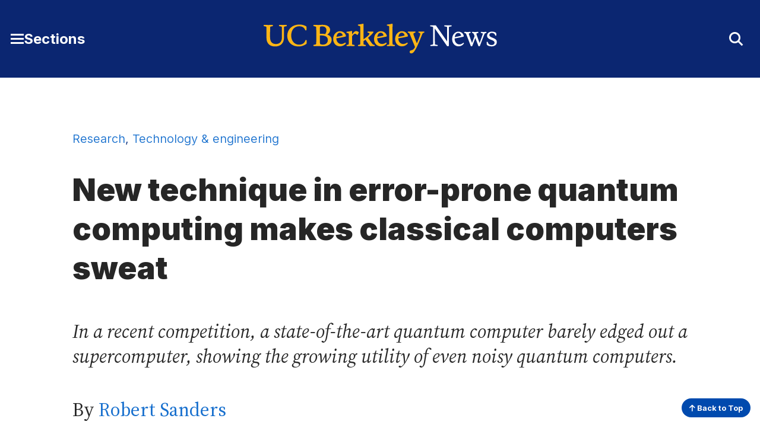

--- FILE ---
content_type: text/html; charset=UTF-8
request_url: https://news.berkeley.edu/2023/06/14/new-technique-in-error-prone-quantum-computing-makes-classical-computers-sweat/
body_size: 11582
content:
<!DOCTYPE html>
<html lang="en">
<head>
	<meta name="viewport" content="width=device-width, initial-scale=1">
	<link rel="preconnect" href="https://fonts.googleapis.com">
	<link rel="preconnect" href="https://fonts.gstatic.com" crossorigin>

	<meta name='robots' content='index, follow, max-image-preview:large, max-snippet:-1, max-video-preview:-1' />
	<style>img:is([sizes="auto" i], [sizes^="auto," i]) { contain-intrinsic-size: 3000px 1500px }</style>
		<!-- Google tag (gtag.js) -->
	<script async src="https://www.googletagmanager.com/gtag/js?id=G-2RBY5L823P"></script>
	<script>
	  window.dataLayer = window.dataLayer || [];
	  function gtag(){dataLayer.push(arguments);}
	  gtag('js', new Date());

	  gtag('config', 'G-2RBY5L823P');
	</script>
	
	<!-- This site is optimized with the Yoast SEO plugin v26.7 - https://yoast.com/wordpress/plugins/seo/ -->
	<title>New technique in error-prone quantum computing makes classical computers sweat - Berkeley News</title>
	<link rel="canonical" href="https://news.berkeley.edu/2023/06/14/new-technique-in-error-prone-quantum-computing-makes-classical-computers-sweat/" />
	<meta property="og:locale" content="en_US" />
	<meta property="og:type" content="article" />
	<meta property="og:title" content="New technique in error-prone quantum computing makes classical computers sweat - Berkeley News" />
	<meta property="og:description" content="In a recent competition, a state-of-the-art quantum computer barely edged out a supercomputer, showing the growing utility of even noisy quantum computers." />
	<meta property="og:url" content="https://news.berkeley.edu/2023/06/14/new-technique-in-error-prone-quantum-computing-makes-classical-computers-sweat/" />
	<meta property="og:site_name" content="Berkeley News" />
	<meta property="article:published_time" content="2023-06-14T15:00:19+00:00" />
	<meta property="article:modified_time" content="2025-03-30T07:46:45+00:00" />
	<meta property="og:image" content="https://news.berkeley.edu/wp-content/uploads/2023/06/IBMquantumcomputer750px.jpg" />
	<meta property="og:image:width" content="750" />
	<meta property="og:image:height" content="500" />
	<meta property="og:image:type" content="image/jpeg" />
	<meta name="author" content="Robert Sanders" />
	<meta name="twitter:card" content="summary_large_image" />
	<meta name="twitter:creator" content="@UCBerkeley" />
	<meta name="twitter:site" content="@UCBerkeley" />
	<meta name="twitter:label1" content="Written by" />
	<meta name="twitter:data1" content="Robert Sanders" />
	<meta name="twitter:label2" content="Est. reading time" />
	<meta name="twitter:data2" content="8 minutes" />
	<script type="application/ld+json" class="yoast-schema-graph">{"@context":"https://schema.org","@graph":[{"@type":"Article","@id":"https://news.berkeley.edu/2023/06/14/new-technique-in-error-prone-quantum-computing-makes-classical-computers-sweat/#article","isPartOf":{"@id":"https://news.berkeley.edu/2023/06/14/new-technique-in-error-prone-quantum-computing-makes-classical-computers-sweat/"},"author":[{"@id":"https://news.berkeley.edu/#/schema/person/d4aebbf0e7ac9a45029d475b11b0a6d5"}],"headline":"New technique in error-prone quantum computing makes classical computers sweat","datePublished":"2023-06-14T15:00:19+00:00","dateModified":"2025-03-30T07:46:45+00:00","mainEntityOfPage":{"@id":"https://news.berkeley.edu/2023/06/14/new-technique-in-error-prone-quantum-computing-makes-classical-computers-sweat/"},"wordCount":1679,"image":{"@id":"https://news.berkeley.edu/2023/06/14/new-technique-in-error-prone-quantum-computing-makes-classical-computers-sweat/#primaryimage"},"thumbnailUrl":"https://news.berkeley.edu/wp-content/uploads/2023/06/IBMquantumcomputer750px.jpg","keywords":["computer sciences","computing","physics","press releases"],"articleSection":["Research","Technology &amp; engineering"],"inLanguage":"en-US"},{"@type":"WebPage","@id":"https://news.berkeley.edu/2023/06/14/new-technique-in-error-prone-quantum-computing-makes-classical-computers-sweat/","url":"https://news.berkeley.edu/2023/06/14/new-technique-in-error-prone-quantum-computing-makes-classical-computers-sweat/","name":"New technique in error-prone quantum computing makes classical computers sweat - Berkeley News","isPartOf":{"@id":"https://news.berkeley.edu/#website"},"primaryImageOfPage":{"@id":"https://news.berkeley.edu/2023/06/14/new-technique-in-error-prone-quantum-computing-makes-classical-computers-sweat/#primaryimage"},"image":{"@id":"https://news.berkeley.edu/2023/06/14/new-technique-in-error-prone-quantum-computing-makes-classical-computers-sweat/#primaryimage"},"thumbnailUrl":"https://news.berkeley.edu/wp-content/uploads/2023/06/IBMquantumcomputer750px.jpg","datePublished":"2023-06-14T15:00:19+00:00","dateModified":"2025-03-30T07:46:45+00:00","author":{"@id":"https://news.berkeley.edu/#/schema/person/d4aebbf0e7ac9a45029d475b11b0a6d5"},"breadcrumb":{"@id":"https://news.berkeley.edu/2023/06/14/new-technique-in-error-prone-quantum-computing-makes-classical-computers-sweat/#breadcrumb"},"inLanguage":"en-US","potentialAction":[{"@type":"ReadAction","target":["https://news.berkeley.edu/2023/06/14/new-technique-in-error-prone-quantum-computing-makes-classical-computers-sweat/"]}]},{"@type":"ImageObject","inLanguage":"en-US","@id":"https://news.berkeley.edu/2023/06/14/new-technique-in-error-prone-quantum-computing-makes-classical-computers-sweat/#primaryimage","url":"https://news.berkeley.edu/wp-content/uploads/2023/06/IBMquantumcomputer750px.jpg","contentUrl":"https://news.berkeley.edu/wp-content/uploads/2023/06/IBMquantumcomputer750px.jpg","width":750,"height":500,"caption":"IBM's quantum computer is housed inside a cryogenic container (center) surrounded by a tangle of cables used to control and read out its qubits. (Photo credit: IBM)"},{"@type":"BreadcrumbList","@id":"https://news.berkeley.edu/2023/06/14/new-technique-in-error-prone-quantum-computing-makes-classical-computers-sweat/#breadcrumb","itemListElement":[{"@type":"ListItem","position":1,"name":"Home","item":"https://news.berkeley.edu/"},{"@type":"ListItem","position":2,"name":"All news","item":"https://news.berkeley.edu/all-news/"},{"@type":"ListItem","position":3,"name":"New technique in error-prone quantum computing makes classical computers sweat"}]},{"@type":"WebSite","@id":"https://news.berkeley.edu/#website","url":"https://news.berkeley.edu/","name":"Berkeley News","description":"News from the University of California, Berkeley","potentialAction":[{"@type":"SearchAction","target":{"@type":"EntryPoint","urlTemplate":"https://news.berkeley.edu/?s={search_term_string}"},"query-input":{"@type":"PropertyValueSpecification","valueRequired":true,"valueName":"search_term_string"}}],"inLanguage":"en-US"},{"@type":"Person","@id":"https://news.berkeley.edu/#/schema/person/d4aebbf0e7ac9a45029d475b11b0a6d5","name":"Robert Sanders","url":"https://news.berkeley.edu/author/rsanders/"}]}</script>
	<!-- / Yoast SEO plugin. -->


<style id='co-authors-plus-coauthors-style-inline-css' type='text/css'>
.wp-block-co-authors-plus-coauthors.is-layout-flow [class*=wp-block-co-authors-plus]{display:inline}

</style>
<style id='co-authors-plus-avatar-style-inline-css' type='text/css'>
.wp-block-co-authors-plus-avatar :where(img){height:auto;max-width:100%;vertical-align:bottom}.wp-block-co-authors-plus-coauthors.is-layout-flow .wp-block-co-authors-plus-avatar :where(img){vertical-align:middle}.wp-block-co-authors-plus-avatar:is(.alignleft,.alignright){display:table}.wp-block-co-authors-plus-avatar.aligncenter{display:table;margin-inline:auto}

</style>
<style id='co-authors-plus-image-style-inline-css' type='text/css'>
.wp-block-co-authors-plus-image{margin-bottom:0}.wp-block-co-authors-plus-image :where(img){height:auto;max-width:100%;vertical-align:bottom}.wp-block-co-authors-plus-coauthors.is-layout-flow .wp-block-co-authors-plus-image :where(img){vertical-align:middle}.wp-block-co-authors-plus-image:is(.alignfull,.alignwide) :where(img){width:100%}.wp-block-co-authors-plus-image:is(.alignleft,.alignright){display:table}.wp-block-co-authors-plus-image.aligncenter{display:table;margin-inline:auto}

</style>
<style id='cc-callout-block-style-inline-css' type='text/css'>
.wp-block-create-block-copyright-date-block{background-color:#21759b;color:#fff;padding:2px}

</style>
<style id='cc-related-content-style-inline-css' type='text/css'>
.wp-block-create-block-copyright-date-block{background-color:#21759b;color:#fff;padding:2px}

</style>
<style id='cc-callout-block-inline-css' type='text/css'>
.wp-block-cc-callout-block .cc-callout-block__title{color:#262626;font-family:Inter,sans-serif;font-weight:700;margin:1.55em 0 .35em}.wp-block-cc-callout-block{background:#f2f2f2;padding:1em 2em;margin:2em 0}.wp-block-cc-callout-block:first-child{margin-top:0}.wp-block-cc-callout-block:last-child{margin-bottom:0}.wp-block-cc-callout-block .cc-callout-block__title{font-size:1.375rem}@media(min-width:375px){.wp-block-cc-callout-block .cc-callout-block__title{font-size:1.375rem}}@media(min-width:768px){.wp-block-cc-callout-block .cc-callout-block__title{font-size:1.5rem}}@media(min-width:1200px){.wp-block-cc-callout-block .cc-callout-block__title{font-size:1.75rem}}.wp-block-cc-callout-block .cc-callout-block__title{font-weight:900}@media(min-width:375px){.wp-block-cc-callout-block .cc-callout-block__title{font-weight:900}}.wp-block-cc-callout-block .cc-callout-block__title{line-height:1.166}@media(min-width:375px){.wp-block-cc-callout-block .cc-callout-block__title{line-height:1.166}}@media(min-width:768px){.wp-block-cc-callout-block .cc-callout-block__title{line-height:1.36}}.wp-block-cc-callout-block .cc-callout-block__title{margin:1.35em 0 .35em}@media(min-width:375px){.wp-block-cc-callout-block .cc-callout-block__title{margin:"1.35em 0 0.35em 0"}}.wp-block-cc-callout-block ol,.wp-block-cc-callout-block ul{margin-left:0}.wp-block-cc-callout-block ol li,.wp-block-cc-callout-block ul li{margin:0 0 .4em}@media(min-width:768px){.wp-block-cc-callout-block.alignleft,.wp-block-cc-callout-block.alignright{max-width:50%}}
</style>
<style id='cc-related-content-inline-css' type='text/css'>
.wp-block-cc-related-content .cc-related-content__title{color:#262626;font-family:Inter,sans-serif;font-weight:700;margin:1.55em 0 .35em;font-size:1rem}@media(min-width:375px){.wp-block-cc-related-content .cc-related-content__title{font-size:1rem}}@media(min-width:1200px){.wp-block-cc-related-content .cc-related-content__title{font-size:1.25rem}}.wp-block-cc-related-content .cc-related-content__title{line-height:1.5}@media(min-width:375px){.wp-block-cc-related-content .cc-related-content__title{line-height:1.5}}
</style>
<link rel='stylesheet' id='theme-fonts-css' href='https://fonts.googleapis.com/css2?family=Inter:wght@300..900&#038;family=Source+Serif+4:ital,opsz,wght@0,8..60,200..900;1,8..60,400..700&#038;display=swap' type='text/css' media='all' />
<link rel='stylesheet' id='fontawesome-css' href='https://kit.fontawesome.com/5f9f8ebc91.css?ver=6.8.3' type='text/css' media='all' />
<link rel='stylesheet' id='theme-style-css' href='https://news.berkeley.edu/wp-content/themes/gallantry/dist/css/gallantry.min.css?ver=1768321712' type='text/css' media='all' />
<link rel='stylesheet' id='searchwp-forms-css' href='https://news.berkeley.edu/wp-content/plugins/searchwp/assets/css/frontend/search-forms.min.css?ver=4.5.6' type='text/css' media='all' />
<link rel="https://api.w.org/" href="https://news.berkeley.edu/wp-json/" /><link rel="alternate" title="JSON" type="application/json" href="https://news.berkeley.edu/wp-json/wp/v2/posts/113892" /><link rel="EditURI" type="application/rsd+xml" title="RSD" href="https://news.berkeley.edu/xmlrpc.php?rsd" />
<link rel='shortlink' href='https://news.berkeley.edu/?p=113892' />
<!-- Stream WordPress user activity plugin v4.1.1 -->
	<link rel="icon" href="/favicon.svg?v=2.1" sizes="any">
		<script type='text/javascript'>
	(function() {
	/** CONFIGURATION START **/
	var _sf_async_config = window._sf_async_config = (window._sf_async_config || {});
	_sf_async_config.uid = 65769; //CHANGE THIS TO YOUR ACCOUNT ID
	_sf_async_config.domain = 'news.berkeley.edu'; //CHANGE THIS TO YOUR SITE ID
	_sf_async_config.useCanonical = true;
	_sf_async_config.useCanonicalDomain = true;
	//SET PAGE SECTION(S)
			_sf_async_config.sections = 'Research,Technology &amp; engineering';
		//SET PAGE AUTHOR(S)
			_sf_async_config.authors = 'Robert Sanders';
		/** CONFIGURATION END **/
	function loadChartbeat() {
	var e = document.createElement('script');
	var n = document.getElementsByTagName('script')[0];
	e.type = 'text/javascript';
	e.async = true;
	e.src = '//static.chartbeat.com/js/chartbeat.js';
	n.parentNode.insertBefore(e, n);
	}
	loadChartbeat();
	})();
	</script>
	
</head>
<body id="site-top" class="wp-singular post-template-default single single-post postid-113892 single-format-standard wp-theme-gallantry">
  
	<script>
		window.spriteTime = '2026-01-13T16:28:32+00:00'
	</script>
	<div id="sprites" class="spritemap" style="display:none"></div>
	
	<header class="site-header">
    <a class="skip-link sr-only-focusable" href="#site-main">Skip to Content</a>

		
		<nav class="site-header__nav">
			<div class="site-header__wrap bg--berkeley-blue-dark">
				<div class="container">
					<div class="site-header__wrap__item">
			      <button id="main-menu-toggler" class="button--toggler button--not" aria-expanded="false" aria-controls="main-menu">
			      	<span class="hamburger">
				        <span class="hamburger__bar hamburger__bar--1"></span>
				        <span class="hamburger__bar hamburger__bar--2"></span>
				        <span class="hamburger__bar hamburger__bar--3"></span>
				      </span>

			        <span class="screen-reader-text">Toggle Main Menu</span> <span class="button__text">Sections</span>
			      </button>
			    </div>
						
					<div class="site-header__wrap__item">
									      <a class="logo-link" href="https://news.berkeley.edu">
			        <img src="https://news.berkeley.edu/wp-content/themes/gallantry/dist/imgs/logo-berkeley-news.svg?v=3" class="logo" alt="UC Berkeley News home"/>
			      </a>
									    </div>

					<div class="site-header__wrap__item" role="search">
			      <button id="header-search-toggler" class="button--toggler button--not" aria-expanded="false" aria-controls="header-search-form">
			        <i aria-hidden="true" class="fa-solid fa-sharp icon--collapsed fa-magnifying-glass"></i>
			        <i aria-hidden="true" class="fa-solid fa-sharp icon--expanded fa-xmark"></i>
			        <span class="screen-reader-text">Toggle Search Form</span>
			      </button>

			      <div id="header-search-form" hidden>
			      	<div class="container">
			        	  <form method="get" id="header-search" class="searchform" action="https://news.berkeley.edu">
  <label class="screen-reader-text" for="header-search_s">Search for:</label>
  <input class="searchform__field" type="text" value="" placeholder="Search …" name="s" id="header-search_s" />
  <button class="searchform__button" type="submit" id="header-search_submit">
    <i aria-hidden="true" class="fa-solid fa-sharp fa-magnifying-glass"></i>
    <span class="searchform__button__text">
      Search
    </span>
  </button>
</form>
			        </div>
			      </div>
			    </div>
		    </div>
		 	</div>

			<div id="main-menu" class="bg--berkeley-blue-dark" hidden aria-label="Main Menu" role="dialog" aria-modal="true">
				<div class="container">
							        <ul class="menu menu--main">
		          	            			            <li class="menu__item title-has-link menu-item menu-item-type-custom menu-item-object-custom">
	            		<h2 class="menu__item__title">
			            					              <a class="menu__item__link" href="https://www.berkeley.edu/">
				            				            Berkeley.edu
				            				            	</a>
				            				          </h2>

		              		            </li>
		          	            			            <li class="menu__item title-has-link menu-item menu-item-type-post_type menu-item-object-page current_page_parent">
	            		<h2 class="menu__item__title">
			            					              <a class="menu__item__link" href="https://news.berkeley.edu/all-news/">
				            				            All news

				            				            	</a>
				            				          </h2>

		              		            </li>
		          	            			            <li class="menu__item title-has-link menu-item menu-item-type-post_type menu-item-object-page">
	            		<h2 class="menu__item__title">
			            					              <a class="menu__item__link" href="https://news.berkeley.edu/about/news-media-relations/">
				            				            Media inquiries
				            				            	</a>
				            				          </h2>

		              		            </li>
		          	            			            <li class="menu__item menu__item--has-children title-has-link menu-item menu-item-type-taxonomy menu-item-object-category current-post-ancestor current-menu-parent current-post-parent menu-item-has-children">
	            		<h2 class="menu__item__title">
			            					              <a class="menu__item__link" href="https://news.berkeley.edu/category/research/">
				            				            Research
				            				            	</a>
				            				          </h2>

		              		                <ul class="menu__item__children">
		                  		                    <li class="menu__item__grandchild menu-item menu-item-type-taxonomy menu-item-object-category current-post-ancestor current-menu-parent current-post-parent">
		                        <a class="menu__item__grandchild__link" href="https://news.berkeley.edu/category/research/technology-engineering/">Technology &amp; engineering</a>
		                    </li>
		                  		                    <li class="menu__item__grandchild menu-item menu-item-type-taxonomy menu-item-object-category">
		                        <a class="menu__item__grandchild__link" href="https://news.berkeley.edu/category/research/business-economics/">Business &amp; economics</a>
		                    </li>
		                  		                    <li class="menu__item__grandchild menu-item menu-item-type-taxonomy menu-item-object-category">
		                        <a class="menu__item__grandchild__link" href="https://news.berkeley.edu/category/research/humanities/">Humanities</a>
		                    </li>
		                  		                    <li class="menu__item__grandchild menu-item menu-item-type-taxonomy menu-item-object-category">
		                        <a class="menu__item__grandchild__link" href="https://news.berkeley.edu/category/research/mind-body/">Mind &amp; body</a>
		                    </li>
		                  		                    <li class="menu__item__grandchild menu-item menu-item-type-taxonomy menu-item-object-category">
		                        <a class="menu__item__grandchild__link" href="https://news.berkeley.edu/category/research/politics-society/">Politics &amp; society</a>
		                    </li>
		                  		                    <li class="menu__item__grandchild menu-item menu-item-type-taxonomy menu-item-object-category">
		                        <a class="menu__item__grandchild__link" href="https://news.berkeley.edu/category/research/science-environment/">Science &amp; environment</a>
		                    </li>
		                  		               	</ul>
		              		            </li>
		          	            			            <li class="menu__item menu__item--has-children title-has-link menu-item menu-item-type-taxonomy menu-item-object-category menu-item-has-children">
	            		<h2 class="menu__item__title">
			            					              <a class="menu__item__link" href="https://news.berkeley.edu/category/people/">
				            				            People
				            				            	</a>
				            				          </h2>

		              		                <ul class="menu__item__children">
		                  		                    <li class="menu__item__grandchild menu-item menu-item-type-taxonomy menu-item-object-category">
		                        <a class="menu__item__grandchild__link" href="https://news.berkeley.edu/category/people/profiles/">Profiles</a>
		                    </li>
		                  		                    <li class="menu__item__grandchild menu-item menu-item-type-taxonomy menu-item-object-category">
		                        <a class="menu__item__grandchild__link" href="https://news.berkeley.edu/category/people/awards/">Awards</a>
		                    </li>
		                  		                    <li class="menu__item__grandchild menu-item menu-item-type-taxonomy menu-item-object-category">
		                        <a class="menu__item__grandchild__link" href="https://news.berkeley.edu/category/people/milestones/">Milestones</a>
		                    </li>
		                  		               	</ul>
		              		            </li>
		          	            			            <li class="menu__item menu__item--has-children title-has-link menu-item menu-item-type-taxonomy menu-item-object-category menu-item-has-children">
	            		<h2 class="menu__item__title">
			            					              <a class="menu__item__link" href="https://news.berkeley.edu/category/campus-community/">
				            				            Campus &amp; community
				            				            	</a>
				            				          </h2>

		              		                <ul class="menu__item__children">
		                  		                    <li class="menu__item__grandchild menu-item menu-item-type-taxonomy menu-item-object-category">
		                        <a class="menu__item__grandchild__link" href="https://news.berkeley.edu/category/campus-community/work-life/">Work life</a>
		                    </li>
		                  		                    <li class="menu__item__grandchild menu-item menu-item-type-taxonomy menu-item-object-category">
		                        <a class="menu__item__grandchild__link" href="https://news.berkeley.edu/category/campus-community/campus-news/">Campus news</a>
		                    </li>
		                  		                    <li class="menu__item__grandchild menu-item menu-item-type-taxonomy menu-item-object-category">
		                        <a class="menu__item__grandchild__link" href="https://news.berkeley.edu/category/campus-community/events-at-berkeley/">Events at Berkeley</a>
		                    </li>
		                  		               	</ul>
		              		            </li>
		          	            			            <li class="menu__item menu__item--has-children title-has-link menu-item menu-item-type-taxonomy menu-item-object-category menu-item-has-children">
	            		<h2 class="menu__item__title">
			            					              <a class="menu__item__link" href="https://news.berkeley.edu/category/arts-culture/">
				            				            Arts &amp; culture
				            				            	</a>
				            				          </h2>

		              		                <ul class="menu__item__children">
		                  		                    <li class="menu__item__grandchild menu-item menu-item-type-taxonomy menu-item-object-category">
		                        <a class="menu__item__grandchild__link" href="https://news.berkeley.edu/category/arts-culture/performing-arts/">Performing arts</a>
		                    </li>
		                  		                    <li class="menu__item__grandchild menu-item menu-item-type-taxonomy menu-item-object-category">
		                        <a class="menu__item__grandchild__link" href="https://news.berkeley.edu/category/arts-culture/literature/">Literature</a>
		                    </li>
		                  		                    <li class="menu__item__grandchild menu-item menu-item-type-taxonomy menu-item-object-category">
		                        <a class="menu__item__grandchild__link" href="https://news.berkeley.edu/category/arts-culture/film/">Film</a>
		                    </li>
		                  		                    <li class="menu__item__grandchild menu-item menu-item-type-taxonomy menu-item-object-category">
		                        <a class="menu__item__grandchild__link" href="https://news.berkeley.edu/category/arts-culture/visual-arts/">Visual arts</a>
		                    </li>
		                  		                    <li class="menu__item__grandchild menu-item menu-item-type-custom menu-item-object-custom">
		                        <a class="menu__item__grandchild__link" href="http://events.berkeley.edu/">Events calendar</a>
		                    </li>
		                  		               	</ul>
		              		            </li>
		          	            			            <li class="menu__item menu__item--has-children title-has-link menu-item menu-item-type-post_type menu-item-object-page menu-item-has-children">
	            		<h2 class="menu__item__title">
			            					              <a class="menu__item__link" href="https://news.berkeley.edu/podcasts/">
				            				            Podcasts & series
				            				            	</a>
				            				          </h2>

		              		                <ul class="menu__item__children">
		                  		                    <li class="menu__item__grandchild menu-item menu-item-type-taxonomy menu-item-object-podcasts">
		                        <a class="menu__item__grandchild__link" href="https://news.berkeley.edu/podcasts/berkeley-talks/">Berkeley Talks</a>
		                    </li>
		                  		                    <li class="menu__item__grandchild menu-item menu-item-type-taxonomy menu-item-object-podcasts">
		                        <a class="menu__item__grandchild__link" href="https://news.berkeley.edu/podcasts/berkeley-voices/">Berkeley Voices</a>
		                    </li>
		                  		                    <li class="menu__item__grandchild menu-item menu-item-type-taxonomy menu-item-object-post_tag">
		                        <a class="menu__item__grandchild__link" href="https://news.berkeley.edu/topics/berkeley-changemaker/">Changemakers</a>
		                    </li>
		                  		                    <li class="menu__item__grandchild menu-item menu-item-type-taxonomy menu-item-object-post_tag">
		                        <a class="menu__item__grandchild__link" href="https://news.berkeley.edu/topics/climate-change/">Climate Change</a>
		                    </li>
		                  		                    <li class="menu__item__grandchild menu-item menu-item-type-taxonomy menu-item-object-post_tag">
		                        <a class="menu__item__grandchild__link" href="https://news.berkeley.edu/topics/democracy-in-distress/">Democracy in Distress</a>
		                    </li>
		                  		               	</ul>
		              		            </li>
		          	            			            <li class="menu__item menu__item--has-children title-no-link menu-item menu-item-type-custom menu-item-object-custom menu-item-has-children">
	            		<h2 class="menu__item__title">
			            					            Resources
				            				          </h2>

		              		                <ul class="menu__item__children">
		                  		                    <li class="menu__item__grandchild menu-item menu-item-type-custom menu-item-object-custom">
		                        <a class="menu__item__grandchild__link" href="https://news.berkeley.edu/experts/">Find an expert</a>
		                    </li>
		                  		                    <li class="menu__item__grandchild menu-item menu-item-type-post_type menu-item-object-page">
		                        <a class="menu__item__grandchild__link" href="https://news.berkeley.edu/media-training/">Media training</a>
		                    </li>
		                  		                    <li class="menu__item__grandchild menu-item menu-item-type-custom menu-item-object-custom">
		                        <a class="menu__item__grandchild__link" href="https://publicaffairs.berkeley.edu/our-work/berkeleyan">Berkeleyan newsletter</a>
		                    </li>
		                  		               	</ul>
		              		            </li>
		          		        </ul>
		      
        	  <ul class="social-menu__items menu menu--social">
          <li class="menu__item menu-item menu-item-type-custom menu-item-object-custom">
        <a class="menu__item" href="https://www.facebook.com/UCBerkeley/">
                      <i class="fa-brands fa-facebook-square" aria-hidden="true"></i>
                    <span class="screen-reader-text">
            Facebook
          </span>
        </a>
      </li>
          <li class="menu__item menu-item menu-item-type-custom menu-item-object-custom">
        <a class="menu__item" href="https://twitter.com/UCBerkeley/">
                      <i class="fa-brands fa-x-twitter" aria-hidden="true"></i>
                    <span class="screen-reader-text">
            X
          </span>
        </a>
      </li>
          <li class="menu__item menu-item menu-item-type-custom menu-item-object-custom">
        <a class="menu__item" href="https://www.youtube.com/channel/UCZAXKyvvIV4uU4YvP5dmrmA/">
                      <i class="fa-brands fa-youtube" aria-hidden="true"></i>
                    <span class="screen-reader-text">
            YouTube
          </span>
        </a>
      </li>
          <li class="menu__item menu-item menu-item-type-custom menu-item-object-custom">
        <a class="menu__item" href="https://instagram.com/UCBerkeleyOfficial/">
                      <i class="fa-brands fa-instagram-square" aria-hidden="true"></i>
                    <span class="screen-reader-text">
            Instagram
          </span>
        </a>
      </li>
          <li class="menu__item menu-item menu-item-type-custom menu-item-object-custom">
        <a class="menu__item" href="https://medium.com/@UCBerkeley">
                      <i class="fa-brands fa-medium" aria-hidden="true"></i>
                    <span class="screen-reader-text">
            Medium
          </span>
        </a>
      </li>
      </ul>
	      </div>
			</div>
		</nav>
	</header>
	<main id="site-main" class="site-main">

	<div class="site-main">
		<div class="site-main__header">
			<div class="container--restricted">
	            	            	            		            			            		            			            							<div class="post-categories">
						<a href="https://news.berkeley.edu/category/research/">Research</a>, <a href="https://news.berkeley.edu/category/research/technology-engineering/">Technology &amp; engineering</a>
					</div>
	            
				<h1 class="site-main__title">New technique in error-prone quantum computing makes classical computers sweat
</h1>

													<p class="site-main__subtitle"><em>In a recent competition, a state-of-the-art quantum computer barely edged out a supercomputer, showing the growing utility of even noisy quantum computers.</em></p>
				
				<p class="post-byline">
					            		            				            				            		            		
            							    By <a href="https://news.berkeley.edu/author/rsanders/">Robert Sanders</a>
									</p>

				
				<p class="post-date">
				    June 14, 2023
				</p>
			</div>
		</div>

		<div class="site-main__content">
			<div class="container--restricted heading--default">
									<div id="attachment_113893" style="width: 760px" class="wp-caption alignright"><img fetchpriority="high" decoding="async" aria-describedby="caption-attachment-113893"  data-ccwcag-attachment-id="113893" data-ccwcag-attachment='{"disable_page_edit":false}'  class="size-full wp-image-113893" src="https://news.berkeley.edu/wp-content/uploads/2023/06/IBMquantumcomputer750px.jpg" alt="gold plated electronics of a quantum computer" width="750" height="500" srcset="https://news.berkeley.edu/wp-content/uploads/2023/06/IBMquantumcomputer750px.jpg 750w, https://news.berkeley.edu/wp-content/uploads/2023/06/IBMquantumcomputer750px-410x273.jpg 410w" sizes="(max-width: 750px) 100vw, 750px" /><p id="caption-attachment-113893" class="wp-caption-text">IBM&#8217;s quantum computer is housed inside a cryogenic container (center) surrounded by a tangle of cables used to control and read out its qubits. (Photo credit: IBM)</p></div>
<p>Despite steady improvements in quantum computers, they&#8217;re still noisy and error prone, which leads to questionable or wrong answers. Scientists predict that they won&#8217;t truly outcompete today&#8217;s &#8220;classical&#8221; supercomputers for at least five or 10 years, until researchers can adequately correct the errors that bedevil entangled quantum bits, or qubits.</p>
<p>But a new study shows that, even lacking good error correction, there are ways to mitigate errors that could make quantum computers useful today.</p>
<p>Researchers at IBM Quantum in New York and their collaborators at the University of California, Berkeley, and Lawrence Berkeley National Laboratory report today (June 14) in the journal <em>Nature</em> that they pitted a 127-qubit quantum computer against a state-of-the-art supercomputer and, for at least one type of calculation, the quantum computer bested the supercomputer.</p>
<p>The calculation wasn&#8217;t chosen because it was difficult for classical computers, the researchers say, but because it&#8217;s similar to ones that physicists make all the time. Crucially, the calculation could be made increasingly complex in order to test whether today’s noisy, error-prone quantum computers can produce accurate results for certain types of common calculations.</p>
<p>The fact that the quantum computer produced the verifiably correct solution as the calculation became more complex, while the supercomputer algorithm produced an incorrect answer, provides hope that quantum computing algorithms with error mitigation, instead of the more difficult error correction, could tackle cutting-edge physics problems, such as understanding the quantum properties of superconductors and novel electronic materials.</p>
<p>&#8220;We’re getting closer to the regime where the quantum computer might be able to do things that current algorithms on classical computers cannot do,&#8221; said UC Berkeley graduate student and study co-author <a href="https://mikezaletel.github.io/zaletelgroupwebsite/members/anand/">Sajant Anand</a>.</p>
<div class="video-box">
<div class="embed-responsive embed-responsive-16by9"><iframe title="Youtube video Quantum Utility: IBM Quantum and UC Berkeley experiment charts path to useful quantum computing" src="https://www.youtube.com/embed/ABJEeCr6nE4" width="560" height="315" frameborder="0" allowfullscreen="allowfullscreen" data-mce-fragment="1"></iframe></div>
<div class="caption">UC Berkeley&#8217;s Sajant Anand and IBM researchers discuss a new study that shows error mitigation can give quantum computers an edge over supercomputers in some common physics calculations. (Video credits: IBM Research)</div>
</div>
<p>“We can start to think of quantum computers as a tool for studying problems that we wouldn’t be able to study otherwise,” added Sarah Sheldon, senior manager for Quantum Theory and Capabilities at IBM Quantum.</p>
<p>Conversely, the quantum computer&#8217;s trouncing of the classical computer could also spark new ideas to improve the quantum algorithms now used on classical computers, according to co-author <a href="https://mikezaletel.github.io/zaletelgroupwebsite/">Michael Zaletel</a>, UC Berkeley associate professor of physics and holder of the Thomas and Alison Schneider Chair in Physics.</p>
<p>&#8220;Going into it, I was pretty sure that the classical method would do better than the quantum one,&#8221; he said. &#8220;So, I had mixed emotions when IBM’s zero-noise extrapolated version did better than the classical method. But thinking about how the quantum system is working might actually help us figure out the right classical way to approach the problem. While the quantum computer did something that the standard classical algorithm couldn&#8217;t, we think it&#8217;s an inspiration for making the classical algorithm better so that the classical computer performs just as well as the quantum computer in the future.&#8221;</p>
<h2><strong>Boost the noise to suppress the noise</strong></h2>
<p>One key to the seeming advantage of IBM&#8217;s quantum computer is quantum error mitigation, a novel technique for dealing with the noise that accompanies a quantum computation. Paradoxically, IBM researchers controllably increased the noise in their quantum circuit to get even noisier, less accurate answers and then extrapolated backward to estimate the answer the computer would have gotten if there were no noise. This relies on having a good understanding of the noise that affects quantum circuits and predicting how it affects the output.</p>
<div class="video-box">
<div class="embed-responsive embed-responsive-16by9"><iframe title="Youtube video Quantum Utility: How error mitigation makes quantum computers useful" src="https://www.youtube.com/embed/ZG4TuaQc0QA" height="315" frameborder="0" allowfullscreen="allowfullscreen" data-mce-fragment="1"></iframe>&#8221; width=&#8221;560&#8243; height=&#8221;315&#8243; frameborder=&#8221;0&#8243; allowfullscreen=&#8221;allowfullscreen&#8221;&gt;</div>
<div class="caption">Quantum computers have the potential to solve some of the world’s biggest problems, but they are limited by their extreme sensitivity to errors caused by environmental noise. New research from IBM Quantum and UC Berkeley shows that a family of computational techniques called quantum error mitigation could allow quantum computers to solve useful problems at a scale far beyond the capability of even the most sophisticated classical supercomputing methods.</div>
</div>
<p>The problem of noise comes about because IBM&#8217;s qubits are sensitive superconducting circuits that represent the zeros and ones of a binary computation. When the qubits are entangled for a calculation, unavoidable annoyances, such as heat and vibration, can alter the entanglement, introducing errors. The greater the entanglement, the worse the effects of noise.</p>
<p>In addition, computations that act on one set of qubits can introduce random errors in other, uninvolved qubits. Additional computations then compound these errors. Scientists hope to use extra qubits to monitor such errors so they can be corrected — so-called fault-tolerant error correction. But achieving scalable fault-tolerance is a huge engineering challenge, and whether it will work in practice for ever greater numbers of qubits remains to be shown, Zaletel said.</p>
<div id="attachment_113957" style="width: 420px" class="wp-caption alignright"><img decoding="async" aria-describedby="caption-attachment-113957"  data-ccwcag-attachment-id="113957" data-ccwcag-attachment='{"disable_page_edit":false}'  class="size-full wp-image-113957" src="https://news.berkeley.edu/wp-content/uploads/2023/06/IBMEagle410px.jpg" alt="gold covered cryostate that houses IBM's quantum computer" width="410" height="413" srcset="https://news.berkeley.edu/wp-content/uploads/2023/06/IBMEagle410px.jpg 410w, https://news.berkeley.edu/wp-content/uploads/2023/06/IBMEagle410px-273x275.jpg 273w, https://news.berkeley.edu/wp-content/uploads/2023/06/IBMEagle410px-150x150.jpg 150w" sizes="(max-width: 410px) 100vw, 410px" /><p id="caption-attachment-113957" class="wp-caption-text">An interior view of the cryostat that cools the IBM Eagle, a utility-scale quantum processor containing 127 qubits. Utility scale is a point at which quantum computers could serve as a scientific tool to explore a new scale of problems that classical methods may not be able to solve. (Photo credit: IBM Research)</p></div>
<p>Instead, IBM engineers came up with a strategy of error mitigation they called zero noise extrapolation (ZNE), which uses probabilistic methods to controllably increase the noise on the quantum device. Based on a recommendation from a former intern, IBM researchers approached Anand, postdoctoral researcher Yantao Wu and Zaletel to ask their help in assessing the accuracy of the results obtained using this error mitigation strategy. Zaletel develops supercomputer algorithms to solve difficult calculations involving quantum systems, such as the electronic interactions in new materials. These algorithms, which employ tensor network simulations, can be directly applied to simulate interacting qubits in a quantum computer.</p>
<p>Over a period of several weeks, Youngseok Kim and Andrew Eddins at IBM Quantum ran increasingly complex quantum calculations on the advanced IBM Quantum Eagle processor, and then Anand attempted the same calculations using state-of-the-art classical methods on the <a href="https://www.nersc.gov/systems/cori/">Cori supercomputer</a> and Lawrencium cluster at Berkeley Lab and the <a href="https://www.rcac.purdue.edu/compute/anvil">Anvil supercomputer</a> at Purdue University. When Quantum Eagle was rolled out in 2021, it had the highest number of high-quality qubits of any quantum computer, seemingly beyond the ability of classical computers to simulate.</p>
<p>In fact, exactly simulating all 127 entangled qubits on a classical computer would require an astronomical amount of memory. The quantum state would need to be represented by 2 to the power of 127 separate numbers. That&#8217;s 1 followed by 38 zeros; typical computers can store around 100 billion numbers, 27 orders of magnitude too small. To simplify the problem, Anand, Wu and Zaletel used approximation techniques that allowed them to solve the problem on a classical computer in a reasonable amount of time, and at a reasonable cost. These methods are somewhat like jpeg image compression, in that they get rid of less important information and keep only what’s required to achieve accurate answers within the limits of the memory available.</p>
<div id="attachment_113963" style="width: 420px" class="wp-caption alignright"><img loading="lazy" decoding="async" aria-describedby="caption-attachment-113963"  data-ccwcag-attachment-id="113963" data-ccwcag-attachment='{"disable_page_edit":false}'  class="size-full wp-image-113963" src="https://news.berkeley.edu/wp-content/uploads/2023/06/IBMEagleChip410px.jpg" alt="exploded view showing parts of square quantum computer" width="410" height="380" srcset="https://news.berkeley.edu/wp-content/uploads/2023/06/IBMEagleChip410px.jpg 410w, https://news.berkeley.edu/wp-content/uploads/2023/06/IBMEagleChip410px-297x275.jpg 297w" sizes="auto, (max-width: 410px) 100vw, 410px" /><p id="caption-attachment-113963" class="wp-caption-text">Exploded view of the 127-qubit IBM Quantum Eagle quantum processor, showing the individual circuits that serve as qubits in quantum calculations. (Image credit: Carl De Torres of StoryTK for IBM)</p></div>
<p>Anand confirmed the accuracy of the quantum computer&#8217;s results for the less complex calculations, but as the depth of the calculations grew, the results of the quantum computer diverged from those of the classical computer. For certain specific parameters, Anand was able to simplify the problem and calculate exact solutions that verified the quantum calculations over the classical computer calculations. At the largest depths considered, exact solutions were not available, yet the quantum and classical results disagreed.</p>
<p>The researchers caution that, while they can’t prove that the quantum computer&#8217;s final answers for the hardest calculations were correct, Eagle’s successes on the previous runs gave them confidence that they were.</p>
<p>&#8220;The success of the quantum computer wasn&#8217;t like a fine-tuned accident. It actually worked for a whole family of circuits it was being applied to,&#8221; Zaletel said.</p>
<h2><strong>Friendly competition</strong></h2>
<p>While Zaletel is cautious about predicting whether this error mitigation technique will work for more qubits or calculations of greater depth, the results were nonetheless inspiring, he said.</p>
<div id="attachment_113959" style="width: 760px" class="wp-caption alignright"><img loading="lazy" decoding="async" aria-describedby="caption-attachment-113959"  data-ccwcag-attachment-id="113959" data-ccwcag-attachment='{"disable_page_edit":false}'  class="size-full wp-image-113959" src="https://news.berkeley.edu/wp-content/uploads/2023/06/SAnand750px.jpg" alt="Graduate student Sajant Anand, with glasses, staring into the camera" width="750" height="500" srcset="https://news.berkeley.edu/wp-content/uploads/2023/06/SAnand750px.jpg 750w, https://news.berkeley.edu/wp-content/uploads/2023/06/SAnand750px-410x273.jpg 410w" sizes="auto, (max-width: 750px) 100vw, 750px" /><p id="caption-attachment-113959" class="wp-caption-text">Graduate student Sajant Anand worked with physics professor Michael Zaletel to simulate quantum computer calculations on some of today&#8217;s top supercomputers, including two at Berkeley Lab. (Photo credit: IBM Research)</p></div>
<p>&#8220;It sort of spurred a feeling of friendly competition,&#8221; he said. &#8220;I have a sense that we should be able to simulate on a classical computer what they&#8217;re doing. But we need to think about it in a clever and better way — the quantum device is in a regime where it suggests we need a different approach.&#8221;</p>
<p>One approach is to simulate the ZNE technique developed by IBM.</p>
<p>“Now, we’re asking if we can take the same error mitigation concept and apply it to classical tensor network simulations to see if we can get better classical results,” Anand said. &#8220;This work gives us the ability to maybe use a quantum computer as a verification tool for the classical computer, which is flipping the script on what’s usually done.&#8221;</p>
<p>Anand and Zaletel’s work was supported by the U.S. Department of Energy under an Early Career Award (DE-SC0022716). Wu’s work was supported by a RIKEN iTHEMS fellowship. Cori is part of the National Energy Research Scientific Computing Center (NERSC), the primary scientific computing facility for the Office of Science in the U.S. Department of Energy.</p>
<h3>RELATED INFORMATION</h3>
<ul>
<li><a href="https://www.nature.com/articles/s41586-023-06096-3">Evidence for the utility of quantum computing before fault tolerance</a> (<em>Nature</em>)</li>
<li>IBM blog post: <a href="https://research.ibm.com/blog/utility-toward-useful-quantum">New paper from IBM and UC Berkeley shows path toward useful quantum computing</a></li>
<li>IBM whiteboard video: <a href="https://www.youtube.com/watch?v=JCrvxWZEtSY">Quantum Error Mitigation and the Path to Useful Quantum Computing</a></li>
<li><a href="https://mikezaletel.github.io/zaletelgroupwebsite/">Zaletel lab website</a></li>
<li><a href="https://www.ibm.com/quantum">IBM Quantum</a></li>
</ul>

				
			    			</div>
		</div>
	</div>
		</main>

		<footer id="site-footer" class="site-footer">
							<div class="site-footer__main">
					<div class="container">
						<nav aria-label="Berkeley News Footer">
							<ul class="menu menu--main">
																	<li class="menu__item menu__item--has-children menu-item menu-item-type-custom menu-item-object-custom menu-item-has-children">
										<h2 class="menu__item__title title--plain">About</h2>
																					<ul class="menu__item__children">
																									<li class="menu__item__child menu-item menu-item-type-post_type menu-item-object-page">
														<a class="menu__item__child__link" href="https://news.berkeley.edu/about/">About Berkeley News</a>
													</li>
																									<li class="menu__item__child menu-item menu-item-type-custom menu-item-object-custom">
														<a class="menu__item__child__link" href="https://news.berkeley.edu/experts/">Find an expert</a>
													</li>
																									<li class="menu__item__child menu-item menu-item-type-post_type menu-item-object-page">
														<a class="menu__item__child__link" href="https://news.berkeley.edu/media-training/">Media training</a>
													</li>
																									<li class="menu__item__child menu-item menu-item-type-post_type menu-item-object-page">
														<a class="menu__item__child__link" href="https://news.berkeley.edu/about/news-media-relations/">Contact Berkeley News</a>
													</li>
																							</ul>
																			</li>
																	<li class="menu__item menu__item--has-children menu-item menu-item-type-custom menu-item-object-custom menu-item-has-children">
										<h2 class="menu__item__title title--plain">Browse News</h2>
																					<ul class="menu__item__children">
																									<li class="menu__item__child menu-item menu-item-type-taxonomy menu-item-object-post_tag">
														<a class="menu__item__child__link" href="https://news.berkeley.edu/topics/berkeley-changemaker/">Changemakers</a>
													</li>
																									<li class="menu__item__child menu-item menu-item-type-taxonomy menu-item-object-post_tag">
														<a class="menu__item__child__link" href="https://news.berkeley.edu/topics/climate-change/">Climate Change</a>
													</li>
																									<li class="menu__item__child menu-item menu-item-type-taxonomy menu-item-object-post_tag">
														<a class="menu__item__child__link" href="https://news.berkeley.edu/topics/democracy-in-distress/">Democracy in Distress</a>
													</li>
																							</ul>
																			</li>
																	<li class="menu__item menu__item--has-children menu-item menu-item-type-custom menu-item-object-custom menu-item-has-children">
										<h2 class="menu__item__title title--plain">Connect</h2>
																					<ul class="menu__item__children">
																									<li class="menu__item__child menu-item menu-item-type-custom menu-item-object-custom">
														<a class="menu__item__child__link" href="https://publicaffairs.berkeley.edu/our-work/berkeleyan">Berkeleyan newsletter</a>
													</li>
																									<li class="menu__item__child menu-item menu-item-type-post_type menu-item-object-page">
														<a class="menu__item__child__link" href="https://news.berkeley.edu/about/news-media-relations/">Media inquiries</a>
													</li>
																							</ul>
																			</li>
																	<li class="menu__item menu__item--has-children menu-item menu-item-type-custom menu-item-object-custom menu-item-has-children">
										<h2 class="menu__item__title title--plain">Campus resources</h2>
																					<ul class="menu__item__children">
																									<li class="menu__item__child menu-item menu-item-type-custom menu-item-object-custom">
														<a class="menu__item__child__link" href="https://library.berkeley.edu/">Libraries</a>
													</li>
																									<li class="menu__item__child menu-item menu-item-type-custom menu-item-object-custom">
														<a class="menu__item__child__link" href="https://diversity.berkeley.edu/">Equity, Inclusion & Diversity</a>
													</li>
																									<li class="menu__item__child menu-item menu-item-type-custom menu-item-object-custom">
														<a class="menu__item__child__link" href="https://publicaffairs.berkeley.edu/">Communications & Public Affairs</a>
													</li>
																									<li class="menu__item__child menu-item menu-item-type-custom menu-item-object-custom">
														<a class="menu__item__child__link" href="https://brand.berkeley.edu/">Berkeley Brand</a>
													</li>
																							</ul>
																			</li>
															</ul>
						</nav>
					</div>
				</div>
			
			<div class="site-footer__secondary">
				<div class="container">
					<div class="site-footer__secondary__columns">
						<div class="site-footer__secondary__column column--logo">
							<div class="site-footer__secondary__logo-row">
								<a class="logo-link" href="https://news.berkeley.edu">
									<img src="https://news.berkeley.edu/wp-content/themes/gallantry/dist/imgs/logo-berkeley-gold.svg?v=3" class="logo" alt="UC Berkeley"/>
								</a>

								<nav aria-label="Footer Social">
						        	  <ul class="social-menu__items menu menu--social">
          <li class="menu__item menu-item menu-item-type-custom menu-item-object-custom">
        <a class="menu__item" href="https://www.facebook.com/UCBerkeley/">
                      <i class="fa-brands fa-facebook-square" aria-hidden="true"></i>
                    <span class="screen-reader-text">
            Facebook
          </span>
        </a>
      </li>
          <li class="menu__item menu-item menu-item-type-custom menu-item-object-custom">
        <a class="menu__item" href="https://twitter.com/UCBerkeley/">
                      <i class="fa-brands fa-x-twitter" aria-hidden="true"></i>
                    <span class="screen-reader-text">
            X
          </span>
        </a>
      </li>
          <li class="menu__item menu-item menu-item-type-custom menu-item-object-custom">
        <a class="menu__item" href="https://www.youtube.com/channel/UCZAXKyvvIV4uU4YvP5dmrmA/">
                      <i class="fa-brands fa-youtube" aria-hidden="true"></i>
                    <span class="screen-reader-text">
            YouTube
          </span>
        </a>
      </li>
          <li class="menu__item menu-item menu-item-type-custom menu-item-object-custom">
        <a class="menu__item" href="https://instagram.com/UCBerkeleyOfficial/">
                      <i class="fa-brands fa-instagram-square" aria-hidden="true"></i>
                    <span class="screen-reader-text">
            Instagram
          </span>
        </a>
      </li>
          <li class="menu__item menu-item menu-item-type-custom menu-item-object-custom">
        <a class="menu__item" href="https://medium.com/@UCBerkeley">
                      <i class="fa-brands fa-medium" aria-hidden="true"></i>
                    <span class="screen-reader-text">
            Medium
          </span>
        </a>
      </li>
      </ul>
						        </nav>
					        </div>

				        	<p class="copyright-text">
				        		Copyright © 2026 UC Regents; all rights reserved
				        	</p>
						</div>
													<div class="site-footer__secondary__column">
								<nav aria-label="Berkeley Global Footer">
									<ul class="menu menu--secondary">
																					<li class="menu__item menu-item menu-item-type-custom menu-item-object-custom">
												<a class="menu__item__link" href="https://visit.berkeley.edu/">Visit</a>
											</li>
																					<li class="menu__item menu-item menu-item-type-custom menu-item-object-custom">
												<a class="menu__item__link" href="https://events.berkeley.edu/">Events</a>
											</li>
																					<li class="menu__item menu-item menu-item-type-custom menu-item-object-custom">
												<a class="menu__item__link" href="https://www.berkeley.edu/jobs/">Jobs</a>
											</li>
																					<li class="menu__item menu-item menu-item-type-custom menu-item-object-custom">
												<a class="menu__item__link" href="https://give.berkeley.edu/">Give</a>
											</li>
																					<li class="menu__item menu-item menu-item-type-custom menu-item-object-custom">
												<a class="menu__item__link" href="https://vcue.berkeley.edu/committees-initiatives/campus-accreditation-overview">Accreditation</a>
											</li>
																					<li class="menu__item menu-item menu-item-type-custom menu-item-object-custom">
												<a class="menu__item__link" href="https://www.berkeley.edu/heerf-report/">HEERF Report</a>
											</li>
																					<li class="menu__item menu-item menu-item-type-custom menu-item-object-custom">
												<a class="menu__item__link" href="https://www.berkeley.edu/contact-us/">Contact Us</a>
											</li>
																					<li class="menu__item menu-item menu-item-type-custom menu-item-object-custom">
												<a class="menu__item__link" href="https://www.berkeley.edu/atoz/">Websites A-Z</a>
											</li>
																					<li class="menu__item menu-item menu-item-type-custom menu-item-object-custom">
												<a class="menu__item__link" href="https://www.berkeley.edu/directory/">Directory</a>
											</li>
																					<li class="menu__item menu-item menu-item-type-custom menu-item-object-custom">
												<a class="menu__item__link" href="https://www.berkeley.edu/map/">Map</a>
											</li>
																					<li class="menu__item menu-item menu-item-type-custom menu-item-object-custom">
												<a class="menu__item__link" href="https://dac.berkeley.edu/web-accessibility">Accessibility</a>
											</li>
																					<li class="menu__item menu-item menu-item-type-custom menu-item-object-custom">
												<a class="menu__item__link" href="https://ophd.berkeley.edu/policies-and-procedures/nondiscrimination-policy-statement">Nondiscrimination</a>
											</li>
																					<li class="menu__item menu-item menu-item-type-custom menu-item-object-custom">
												<a class="menu__item__link" href="https://www.berkeley.edu/privacy-policy/">Privacy</a>
											</li>
																			</ul>
								</nav>
							</div>
						
						<div class="site-footer__secondary__column column--copyright">
				        	  <ul class="social-menu__items menu menu--social">
          <li class="menu__item menu-item menu-item-type-custom menu-item-object-custom">
        <a class="menu__item" href="https://www.facebook.com/UCBerkeley/">
                      <i class="fa-brands fa-facebook-square" aria-hidden="true"></i>
                    <span class="screen-reader-text">
            Facebook
          </span>
        </a>
      </li>
          <li class="menu__item menu-item menu-item-type-custom menu-item-object-custom">
        <a class="menu__item" href="https://twitter.com/UCBerkeley/">
                      <i class="fa-brands fa-x-twitter" aria-hidden="true"></i>
                    <span class="screen-reader-text">
            X
          </span>
        </a>
      </li>
          <li class="menu__item menu-item menu-item-type-custom menu-item-object-custom">
        <a class="menu__item" href="https://www.youtube.com/channel/UCZAXKyvvIV4uU4YvP5dmrmA/">
                      <i class="fa-brands fa-youtube" aria-hidden="true"></i>
                    <span class="screen-reader-text">
            YouTube
          </span>
        </a>
      </li>
          <li class="menu__item menu-item menu-item-type-custom menu-item-object-custom">
        <a class="menu__item" href="https://instagram.com/UCBerkeleyOfficial/">
                      <i class="fa-brands fa-instagram-square" aria-hidden="true"></i>
                    <span class="screen-reader-text">
            Instagram
          </span>
        </a>
      </li>
          <li class="menu__item menu-item menu-item-type-custom menu-item-object-custom">
        <a class="menu__item" href="https://medium.com/@UCBerkeley">
                      <i class="fa-brands fa-medium" aria-hidden="true"></i>
                    <span class="screen-reader-text">
            Medium
          </span>
        </a>
      </li>
      </ul>

				        	<p class="copyright-text">
				        		Copyright © 2026 UC Regents; all rights reserved
				        	</p>
						</div>
					</div>
				</div>
			</div>

			<a id="back-to-top-toggler" class="button" href="#site-top">
				<i aria-hidden="true" class="icon fa-solid fa-arrow-up"></i>
				Back to Top
			</a>
		</footer>

		<script type="speculationrules">
{"prefetch":[{"source":"document","where":{"and":[{"href_matches":"\/*"},{"not":{"href_matches":["\/wp-*.php","\/wp-admin\/*","\/wp-content\/uploads\/*","\/wp-content\/*","\/wp-content\/plugins\/*","\/wp-content\/themes\/gallantry\/*","\/*\\?(.+)"]}},{"not":{"selector_matches":"a[rel~=\"nofollow\"]"}},{"not":{"selector_matches":".no-prefetch, .no-prefetch a"}}]},"eagerness":"conservative"}]}
</script>
    <script async src="https://siteimproveanalytics.com/js/siteanalyze_6294756.js"></script>
    <script type="text/javascript" src="https://news.berkeley.edu/wp-content/themes/gallantry/dist/js/gallantry.min.js?ver=1768321712" id="theme-script-js"></script>
<script type="text/javascript" src="https://news.berkeley.edu/wp-content/plugins/page-links-to/dist/new-tab.js?ver=3.3.7" id="page-links-to-js"></script>

	</body>
</html>


--- FILE ---
content_type: image/svg+xml
request_url: https://news.berkeley.edu/wp-content/themes/gallantry/dist/imgs/logo-berkeley-gold.svg?v=3
body_size: 1953
content:
<svg width="225" height="42" fill="none" xmlns="http://www.w3.org/2000/svg"><path d="M205.406 42c2.139 0 4.149-1.582 8.169-10.008 2.737-5.987 4.79-11.29 6.928-16.721.684-1.754 1.027-2.096 2.096-2.395.769-.214 1.069-.513 1.069-.984 0-.428-.257-.813-.898-.813-.941 0-2.053.129-3.336.129-1.326 0-2.309-.129-3.293-.129-.599 0-.898.343-.898.77 0 .47.299.77.983.984 1.882.513 2.053 1.326 1.326 3.55-1.155 3.507-2.438 6.885-4.405 11.376-1.668-4.149-3.079-7.87-4.49-12.06-.514-1.626-.342-2.31 1.668-2.866.769-.214 1.026-.47 1.026-.94 0-.471-.342-.814-.941-.814-1.283 0-2.609.129-4.362.129-1.882 0-3.25-.129-4.576-.129-.642 0-.941.385-.941.813 0 .513.256.77 1.026.984.984.256 1.283.598 1.882 2.138 2.352 5.86 4.448 11.034 7.185 18.048-1.839 3.378-3.208 4.148-5.047 4.49-1.496.257-2.48 1.198-2.48 2.395 0 .984.684 2.053 2.309 2.053Zm-13.343-29.21c2.737 0 3.978 2.48 3.978 3.464 0 .342-.171.6-.556.685-2.31.598-5.09 1.154-7.998 1.668.513-3.892 2.438-5.817 4.576-5.817Zm.3 19.245c3.72 0 6.286-1.839 7.826-3.678.684-.812.257-1.54-.428-1.54-.171 0-.342.086-.513.172-1.796 1.112-3.207 1.71-5.132 1.71-4.234 0-6.757-3.72-6.757-7.954v-.086c4.191-.598 8.297-1.411 12.531-2.395.556-.128.94-.556.812-1.197-.684-3.08-3.507-6.458-8.382-6.458-4.876 0-9.366 4.533-9.366 11.077 0 6.158 3.977 10.35 9.409 10.35Zm-19.972-.342c1.411 0 2.908-.128 4.618-.128 1.711 0 3.294.128 4.705.128.641 0 .941-.385.941-.813 0-.47-.3-.898-1.027-.983-1.924-.214-2.266-.428-2.266-1.326-.086-4.148-.086-8.04-.086-11.889 0-3.55 0-7.441.128-16.08 0-.556-.342-.685-.812-.556a42.982 42.982 0 0 1-6.116 1.069c-.727.043-1.026.385-1.026.812 0 .47.299.813 1.112.941 1.881.342 2.095.556 2.138 1.54.086 4.32.086 8.382.086 12.274 0 3.849 0 7.74-.086 11.89-.043.897-.299 1.068-2.224 1.325-.77.085-1.026.513-1.026.984 0 .427.299.812.941.812Zm-9.665-18.903c2.737 0 3.977 2.48 3.977 3.464 0 .342-.171.6-.556.685-2.31.598-5.089 1.154-7.997 1.668.513-3.892 2.437-5.817 4.576-5.817Zm.299 19.245c3.721 0 6.287-1.839 7.826-3.678.685-.812.257-1.54-.427-1.54-.171 0-.343.086-.514.172-1.796 1.112-3.207 1.71-5.132 1.71-4.234 0-6.757-3.72-6.757-7.954v-.086c4.191-.598 8.297-1.411 12.531-2.395.556-.128.941-.556.813-1.197-.685-3.08-3.507-6.458-8.383-6.458-4.875 0-9.366 4.533-9.366 11.077 0 6.158 3.978 10.35 9.409 10.35Zm-30.878-.342c1.412 0 2.823-.128 4.533-.128 1.711 0 3.165.128 4.577.128.641 0 .94-.385.94-.813 0-.47-.256-.812-1.026-.983-1.924-.3-2.138-.428-2.138-1.326-.043-1.368-.043-2.737-.043-4.063a63.008 63.008 0 0 0 2.78-1.881c1.796 2.694 3.635 5.474 5.431 8.04.556.812.856.983 1.754.983 1.283 0 2.865-.042 4.704 0 .641 0 .984-.384.984-.855 0-.428-.172-.813-1.07-.898-1.197-.128-1.839-.727-2.865-2.053-1.796-2.438-3.678-5.218-5.431-7.912 0-.042.042-.042.085-.085 3.293-2.866 5.474-5.047 7.1-7.185.213-.3.342-.556.342-.813 0-.513-.342-.855-1.027-.812-2.01.17-3.849.17-6.116.042-.898-.042-1.154.385-1.154.813 0 .385.299.813.898.941l.855.214c1.412.342 1.412 1.497-.342 3.336-1.882 2.01-4.319 3.934-6.971 5.602v-5.303c0-3.55 0-7.441.128-16.08 0-.556-.342-.685-.812-.556a42.982 42.982 0 0 1-6.116 1.069c-.727.043-1.026.385-1.026.812 0 .47.299.813 1.112.941 1.881.342 2.095.556 2.138 1.54.086 4.32.086 8.382.086 12.274 0 3.849 0 7.74-.086 11.89-.043.897-.214 1.026-2.138 1.325-.77.171-1.027.513-1.027.984 0 .427.3.812.941.812Zm-15.866 0c1.369 0 2.823-.128 4.49-.128 1.668 0 3.593.128 4.961.128.599 0 .899-.385.899-.813 0-.47-.257-.855-1.112-.983-2.181-.257-2.395-.47-2.438-1.369-.086-2.352-.086-4.447-.086-7.184V17.75c2.224-2.95 3.251-3.55 4.363-3.55 1.325 0 2.437 1.668 2.993 1.668.3 0 .471-.085.685-.513.427-.855.855-1.71 1.283-2.608.256-.556.128-.856-.385-1.198-1.027-.684-2.096-1.155-3.165-1.155-1.882 0-3.593 1.583-5.731 5.09 0-1.412.043-2.951.086-4.662 0-.556-.342-.684-.813-.556-2.224.599-4.319.94-6.116 1.07-.727.085-.983.384-.983.854 0 .471.256.813 1.069.941 1.882.342 2.096.556 2.138 1.497.086 2.139.086 4.405.086 6.715 0 2.737 0 4.832-.086 7.184-.042.899-.171 1.112-2.053 1.369-.769.171-1.026.513-1.026.984 0 .427.3.812.941.812ZM105.889 12.79c2.737 0 3.977 2.48 3.977 3.464 0 .342-.171.6-.556.685-2.309.598-5.089 1.154-7.997 1.668.513-3.892 2.438-5.817 4.576-5.817Zm.299 19.245c3.721 0 6.287-1.839 7.827-3.678.684-.812.256-1.54-.428-1.54-.171 0-.342.086-.513.172-1.796 1.112-3.208 1.71-5.132 1.71-4.234 0-6.757-3.72-6.757-7.954v-.086c4.191-.598 8.297-1.411 12.53-2.395.556-.128.941-.556.813-1.197-.684-3.08-3.507-6.458-8.382-6.458-4.876 0-9.366 4.533-9.366 11.077 0 6.158 3.977 10.35 9.408 10.35Zm-26.087-2.694c-1.283-.3-1.71-.727-1.753-2.267-.086-3.25-.086-5.773-.086-10.392v-.085c7.27-.172 11.077 1.453 11.077 6.757 0 3.122-2.224 6.244-6.715 6.244-1.154 0-1.881-.086-2.523-.257ZM78.348 5.52c0-.856.213-1.198.855-1.454.513-.171 1.283-.257 2.48-.257 3.55 0 5.731 1.925 5.731 5.688 0 2.096-.684 3.85-1.796 5.175-2.181-.385-4.662-.513-7.356-.385 0-3.379 0-5.816.086-8.767Zm4.96 26.43c7.1 0 11.334-4.149 11.334-8.981 0-3.806-2.31-6.244-6.116-7.57 2.138-1.283 3.978-3.635 3.978-6.458 0-4.576-3.807-7.399-10.479-7.399-2.865 0-3.55.257-6.244.257-2.78 0-4.49-.214-5.602-.214-.684 0-1.026.385-1.026.941 0 .47.256.856 1.154 1.027 2.31.342 2.866.812 2.866 1.967.043 3.635.085 6.372.085 11.162 0 4.79 0 7.613-.085 11.248-.043 1.24-.47 1.582-2.78 1.796-.898.128-1.155.556-1.155 1.026 0 .556.342.941 1.027.941 1.668 0 3.25-.085 5.516-.085 2.139 0 4.106.342 7.528.342Zm-34.768.256c3.635 0 7.014-1.026 10.221-3.122.898-.556 1.155-1.154 1.155-1.753 0-1.155.085-2.224.042-3.165-.042-.727-.384-1.154-.983-1.154-.47 0-.813.299-.984.94-1.112 3.721-4.448 5.731-8.681 5.731-6.245 0-10.949-5.175-10.949-13.001 0-7.912 4.448-13.087 11.034-13.087 4.277 0 6.843 1.583 8.254 4.919.3.684.556 1.026 1.112 1.026.599 0 .855-.428.898-1.112.043-.984.043-2.523.043-3.464 0-.642-.214-1.155-1.155-1.668-2.266-1.24-5.431-2.138-8.81-2.138-10.007 0-16.85 6.885-16.85 15.995 0 8.852 6.415 15.053 15.653 15.053Zm-32.502 0c7.398 0 12.274-4.576 12.274-12.659v-2.865c0-4.833 0-7.655.042-11.547.043-.898.47-1.283 2.823-1.497.813-.128 1.07-.556 1.07-1.026 0-.556-.343-.941-.985-.941-1.368 0-2.694.128-4.404.128-1.754 0-3.123-.128-4.534-.128-.641 0-.983.385-.983.94 0 .428.256.856 1.112.984 2.48.257 2.908.642 2.908 1.54.085 3.892.085 6.714.085 11.547v2.523c0 6.33-3.122 9.537-8.34 9.537-5.345 0-8.125-3.335-8.125-9.237v-2.823c0-4.833 0-7.655.086-11.547 0-.898.427-1.283 2.78-1.497.855-.128 1.111-.556 1.111-1.026 0-.556-.342-.941-1.026-.941-1.625 0-3.25.128-5.474.128S2.65 1.671.984 1.671c-.642 0-.984.385-.984.94 0 .471.257.899 1.112 1.027 2.352.214 2.78.599 2.78 1.497.085 3.892.085 6.714.085 11.547v3.379c0 7.997 4.62 12.145 12.06 12.145Z" fill="#FDB515"/></svg>